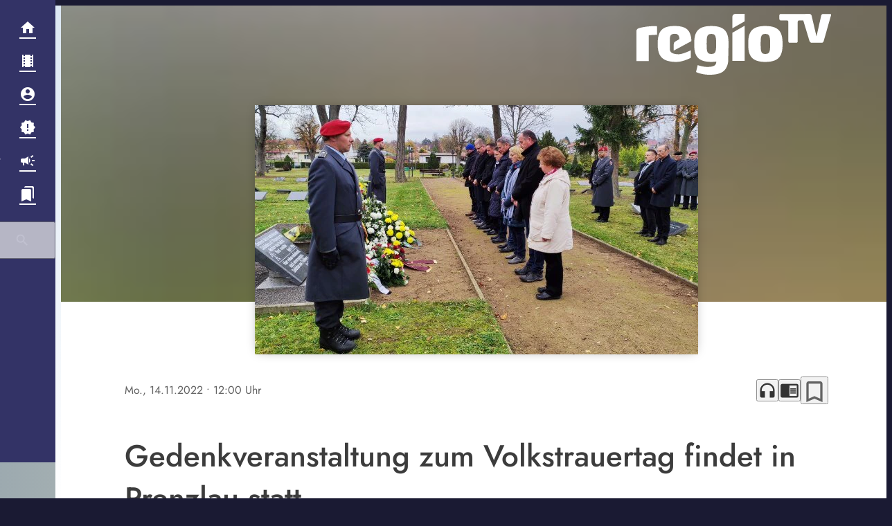

--- FILE ---
content_type: application/javascript; charset=utf-8
request_url: https://www.regiotv-rostock.de/wp-content/themes/cmms-theme-regio_tv/assets/dist/1.69/PostShortcut.js
body_size: 1001
content:
import{_,S as h,t as i,P as k,g as b,c as w,s as y}from"./app.js";const x={name:"PostShortcutBase",props:["model"],computed:{excerpt(){return this.model.teaser&&this.model.teaser.length>0?this.model.teaser:this.model.excerpt},typeClass(){return"type-"+this.model.post_type},thumbnail(){return this.model.image?this.model.image:!1}}},C={name:"PostShortcut",extends:x,props:["post"],components:{SoylentLink:h,BookmarkButton:i,PostShortcutToolbar:k,CroppedText:b,CmmsResponsiveImage:w},computed:{excerpt(){return this.postModel.teaser&&this.postModel.teaser.length>0?this.postModel.teaser:this.postModel.excerpt},postTypeClass(){return"type-"+this.postModel.post_type},postThumbnail(){return this.postModel.image?this.postModel.image:!1},postDate(){return"".concat(this.postModel.date.d,". ").concat(this.postModel.date.m_short_txt," ").concat(this.postModel.date.y," ")},postDuration(){return this.postModel.duration?this.$filters.appendDurationPrefix(this.postModel.duration):null},postModel(){return this.model?this.model:this.post},hasBookmarks(){return"bookmark_object"in this.post},bookmarkButton(){return y.getByName("bookmarkButton",i)}}},n=window.Vue.resolveComponent,o=window.Vue.openBlock,a=window.Vue.createBlock,s=window.Vue.createCommentVNode,t=window.Vue.createElementVNode,M=window.Vue.resolveDynamicComponent,l=window.Vue.createElementBlock,r=window.Vue.toDisplayString,f=window.Vue.normalizeClass,g=window.Vue.withCtx,B={class:"media-wrapper"},V={class:"thumbnail"},S=t("span",{class:"media-label"},[t("span",{class:"media-label__label"},[t("span",{class:"media-label__icon iconSet"})])],-1),D={class:"entry-wrapper"},T={class:"headline-wrapper"},P={key:1,class:"zone-label"},v={class:"meta"},j={class:"date"},N={class:"date__day"},z={class:"date__time"},E={key:0,class:"duration"},I={key:2,class:"title"};function L(R,A,c,q,F,e){const d=n("CmmsResponsiveImage"),m=n("CroppedText"),p=n("PostShortcutToolbar"),u=n("SoylentLink");return o(),a(u,{url:e.postModel.url,class:f(["post-shortcut",e.postTypeClass])},{default:g(()=>[t("span",B,[t("span",V,[e.postThumbnail?(o(),a(d,{key:0,fill:!0,image:e.postThumbnail},null,8,["image"])):s("",!0)]),S]),t("span",D,[t("span",T,[e.hasBookmarks?(o(),a(M(e.bookmarkButton),{key:0,"bookmark-object":c.post.bookmark_object},null,8,["bookmark-object"])):s("",!0),e.postModel.show_ad_label?(o(),l("span",P,"Anzeige")):s("",!0),t("span",v,[t("span",j,[t("span",N,r(e.postDate),1),t("span",z,r(e.postModel.date.time_txt),1)]),e.postModel.duration?(o(),l("span",E,r(e.postDuration),1)):s("",!0)]),e.postModel.title?(o(),l("span",I,r(e.postModel.title),1)):s("",!0)]),e.excerpt?(o(),a(m,{key:0,class:"excerpt",tag:"span",text:e.excerpt,lines:4},null,8,["text"])):s("",!0)]),e.hasBookmarks?(o(),a(p,{key:0,"bookmark-object":c.post.bookmark_object,"meta-time":e.postModel.date.time_txt,"meta-date":e.postDate,"meta-duration":e.postDuration},null,8,["bookmark-object","meta-time","meta-date","meta-duration"])):s("",!0)]),_:1},8,["url","class"])}const H=_(C,[["render",L]]);export{H as P};
